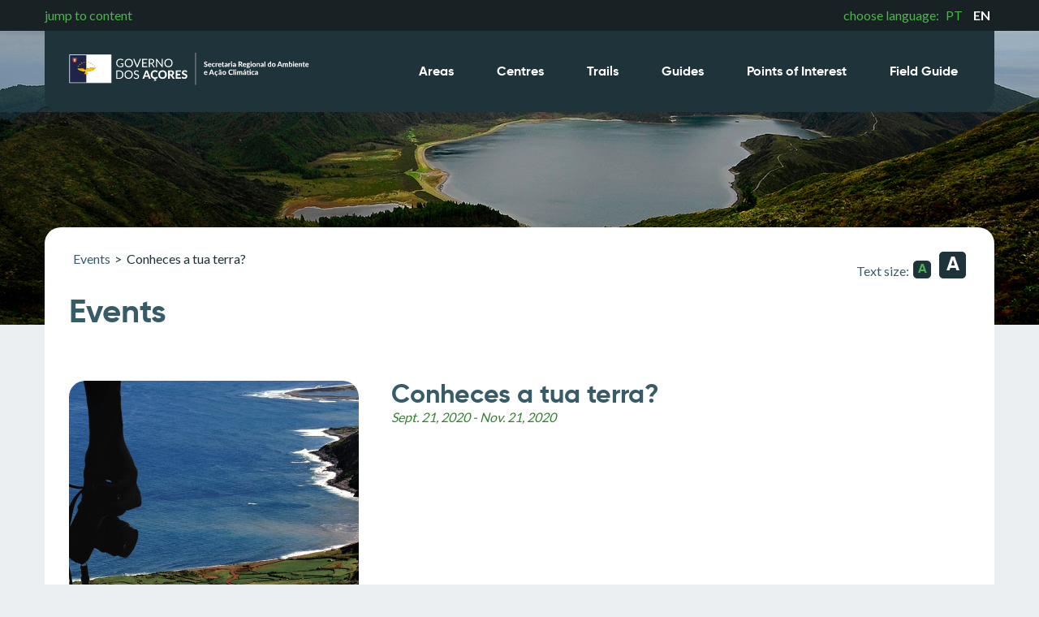

--- FILE ---
content_type: text/html; charset=utf-8
request_url: https://parquesnaturais.azores.gov.pt/en/eventos/18
body_size: 2680
content:





<!DOCTYPE html>
<html lang="pt">
<head>
    <meta charset="UTF-8">
    <meta name="viewport" content="width=device-width, initial-scale=1.0">
    <meta http-equiv="X-UA-Compatible" content="ie=edge">
    <title>Parques Naturais dos Açores</title>

    <link rel="stylesheet" href="/static/css/destyle.css">
    <link rel="stylesheet" href="/static/fonts/gilroy/stylesheet.css">
    <link href="https://fonts.googleapis.com/css?family=Lato:400,700&display=swap" rel="stylesheet">
    <link rel="stylesheet" href="/static/js/owl.carousel.min.css">
    <link rel="stylesheet" href="/static/css/style.css">

    <script src="https://ajax.googleapis.com/ajax/libs/jquery/3.4.1/jquery.min.js" type="6f77ed6c3ce66a6a368c48ce-text/javascript"></script>
    <script src="/static/js/owl.carousel.min.js" type="6f77ed6c3ce66a6a368c48ce-text/javascript"></script>
    <script src="/static/js/fslightbox.js" type="6f77ed6c3ce66a6a368c48ce-text/javascript"></script>
    <!-- Global site tag (gtag.js) - Google Analytics -->
    <script async src="https://www.googletagmanager.com/gtag/js?id=G-CLJXY9M4J2" type="6f77ed6c3ce66a6a368c48ce-text/javascript"></script>
    <script type="6f77ed6c3ce66a6a368c48ce-text/javascript">
      window.dataLayer = window.dataLayer || [];
      function gtag(){dataLayer.push(arguments);}
      gtag('js', new Date());

      gtag('config', 'G-CLJXY9M4J2');
    </script>
</head>
<body>

    <img src="/static/img/menu.svg" alt="menu" class="btn-menu">
    <img src="/static/img/sraac.svg" alt="logo" class="logo-top-mobile" style="max-width: 76%">
    <nav class="nav-principal">
        <div class="barra-topo">
            <div class="container">
                <a href="#conteudo" class="saltar-conteudo">jump to content</a>
                <div class="idioma">
                    choose language:
                    <a href="/pt">PT</a>
                    <a href="/en" class="selecionado">EN</a>
                </div>
            </div>
        </div>
        <div class="barra-menu">
            <img src="/static/img/close.svg" alt="fechar menu" class="close-btn">
            <div class="container">
                <a href="/en/" class="logo-home"><img src="/static/img/sraac.svg" alt="Parques Naturais dos Açores" class="logo" style="max-width: 300px;" ></a>
                <div class="links-principais">
                    <a href="/en/areasprotegidas">Areas</a>
                    <a href="/en/centros">Centres</a>
                    <a href="/en/trilhos">Trails</a>
                    <a href="/en/roteiros/">Guides</a>
                    <a href="/en/pois">Points of Interest</a>
                    <a href="/en/guia/">Field Guide</a>
                </div>
            </div>
        </div>
    </nav>
        <header class="top-site" style="background-image: url('/media/cache/07/28/0728945dc1cb33f9885957b2adde510b.jpg')">

</header>
    <div id="conteudo"></div>


    <main>
        <div class="container">
            <header class="header-conteudo">

                <div class="breadcrums">
    <nav aria-label="Breadcrumb" class="breadcrums">
        <ol>
            <li><a href="/en/eventos/">Events </a></li>
            <li>></li>
            
            <li>&nbsp Conheces a tua terra?</li>
            
        </ol>
    </nav>
</div>














                <div class="tamanho-texto">
    <p>Text size:</p>
    <button class="btn texto-normal accionado" aria-label="Default Size">A</button>
    <button class=" btn texto-aumentado" aria-label="Increase Size">A</button>
</div>


<script type="6f77ed6c3ce66a6a368c48ce-text/javascript">
    $(document).ready(function(){
       $('.btn.texto-aumentado').click(function(e){
           e.preventDefault();
           $(this).addClass('accionado');
           $('.btn.texto-normal').removeClass('accionado');
           $('p').css('font-size','2em');
       });

       $('.btn.texto-normal').click(function(e){
           e.preventDefault();
           $(this).addClass('accionado');
           $('.btn.texto-aumentado').removeClass('accionado');
           $('p').css('font-size','1em');
       });

    });


</script>
            </header>
            <section class="content-grid">
                <h1 class="titulo-principal">Events</h1>
                    <div class="conteudo-esquerda">

                        
                            <img src="/media/cache/a6/e5/a6e59de57c247118a865079294f02647.jpg" alt="Conheces a tua terra?" class="foto-item">
                        

                    </div>
                    <div class="conteudo-direita">
                        <h1>Conheces a tua terra?</h1>
                        
                            <h2 class="italic">Sept. 21, 2020  - Nov. 21, 2020 </h2>
                        
                        
                        </div>

                    </div>
            </section>
        </div>
    </main>



    
    <footer>
        <div class="container">
            <div class="grid-x3">
                <div class="menu-footer">
                    <h2>Menu</h2>
                    <nav class="menu-footer">
                        <a href="/en/parques">Nature Parks</a>
                        <a href="/en/guia/">Field Guide</a>
                        <a href="/en/roteiros/">Routes</a>
                        <a href="/en/noticias/">News</a>
                    </nav>
                    <div class="idioma-footer">
                        choose language:
                        <a href="#PT">PT</a>
                        <a href="#EN" class="selecionado">EN</a>
                    </div>
                </div>
                <div class="contactos links-uteis">
                    <h2>Contacts</h2>
                        <ul>
                            <li><a href="/en/contactos">View All</a></li>
                        </ul>

                </div>

                <div class="links-uteis">
                    <h2>Useful Links</h2>
                    <ul>

                        
                        <li><a href="https://portal.azores.gov.pt/web/gov" target="_blank">Regional Government of the Azores</a></li>
                        
                        <li><a href="https://portal.azores.gov.pt/web/sraac" target="_blank">Regional Secretariat for the Environment and Climate Action</a></li>
                        
                    </ul>
                </div>

                <div class="redes-sociais">
                    <h2>Visit our Social Media</h2>
                    <ul class="social">
                        
                            <li><a href="https://www.facebook.com/parquesnaturaisdosacores" target="_blank"><img src="/media/social_media_icons/None/facebook.svg" alt="rede-social" style="height: 35px; width: auto;"></a></li>
                        
                            <li><a href="https://www.instagram.com/parquesnaturaisdosacores/" target="_blank"><img src="/media/social_media_icons/None/insta.svg" alt="rede-social" style="height: 35px; width: auto;"></a></li>
                        
                            <li><a href="https://www.pinterest.pt/pnacores/" target="_blank"><img src="/media/social_media_icons/None/pinterest.svg" alt="rede-social" style="height: 35px; width: auto;"></a></li>
                        
                            <li><a href="https://issuu.com/parquesnaturaisacores" target="_blank"><img src="/media/social_media_icons/None/issuu.svg" alt="rede-social" style="height: 35px; width: auto;"></a></li>
                        
                            <li><a href="https://www.youtube.com/channel/UC6QGmugmUAgu4AaSY7VDm3A" target="_blank"><img src="/media/social_media_icons/None/youtube.svg" alt="rede-social" style="height: 35px; width: auto;"></a></li>
                        
                    </ul>
                </div>
                <div class="meo">
                    <img src="/static/img/meo.png" alt="meo 267808">
                </div>
                <div class="sos">
                    <a href="tel:+351800292800"><img src="/static/img/sosAmbiente.svg" alt="sos ambiente"></a>
                </div>

            </div>
        </div>
    </footer>
    <div class="direitos">
        <div class="container">
           <ul>
               
                    <li><a href="/en/informacao_lega/1"> Technical Info</li>
                   <li>|</li>
               
                    <li><a href="/en/informacao_lega/2"> Legal Terms</li>
                   <li>|</li>
               
                    <li><a href="/en/informacao_lega/4"> Complaint Book</li>
                   <li>|</li>
               
           </ul>
            <span>This website is WCAG 2.00 AA Compliant</span>
        </div>
    </div>

    <script type="6f77ed6c3ce66a6a368c48ce-text/javascript">
        $( document ).ready(function() {
          $(".btn-menu").click(function(){
            $(".nav-principal").css("left","0");
            $("body").addClass("no-scroll");
          });
          $(".close-btn").click(function(){
            $(".nav-principal").css("left","100%");
            $("body").removeClass("no-scroll");
          });
        });

        var owl = $(".owl-carousel");

        owl.owlCarousel({
            loop:true,
            dots: false,
            items:1
        });
        $(".next").click(function(){
            owl.trigger('next.owl.carousel');
        })
        $(".prev").click(function(){
            owl.trigger('prev.owl.carousel');
        });


    </script>

<script src="/cdn-cgi/scripts/7d0fa10a/cloudflare-static/rocket-loader.min.js" data-cf-settings="6f77ed6c3ce66a6a368c48ce-|49" defer></script><script defer src="https://static.cloudflareinsights.com/beacon.min.js/vcd15cbe7772f49c399c6a5babf22c1241717689176015" integrity="sha512-ZpsOmlRQV6y907TI0dKBHq9Md29nnaEIPlkf84rnaERnq6zvWvPUqr2ft8M1aS28oN72PdrCzSjY4U6VaAw1EQ==" data-cf-beacon='{"version":"2024.11.0","token":"4464c46330544cae8e8fa2ade95aef55","server_timing":{"name":{"cfCacheStatus":true,"cfEdge":true,"cfExtPri":true,"cfL4":true,"cfOrigin":true,"cfSpeedBrain":true},"location_startswith":null}}' crossorigin="anonymous"></script>
</body>
</html>

--- FILE ---
content_type: image/svg+xml
request_url: https://parquesnaturais.azores.gov.pt/media/social_media_icons/None/youtube.svg
body_size: -9
content:
<svg xmlns="http://www.w3.org/2000/svg" width="42.814" height="30.307" viewBox="0 0 42.814 30.307">
  <path id="Path_118" data-name="Path 118" d="M-365.216,1304.594H-396.9a5.584,5.584,0,0,0-5.567,5.567v19.174a5.585,5.585,0,0,0,5.567,5.567h31.681a5.584,5.584,0,0,0,5.567-5.567v-19.174a5.583,5.583,0,0,0-5.567-5.567m-20.76,20.565v-10.978l10.978,5.49Z" transform="translate(402.464 -1304.594)" fill="#fff"/>
</svg>


--- FILE ---
content_type: image/svg+xml
request_url: https://parquesnaturais.azores.gov.pt/media/social_media_icons/None/issuu.svg
body_size: 216
content:
<?xml version="1.0" encoding="utf-8"?>
<!-- Generator: Adobe Illustrator 24.2.0, SVG Export Plug-In . SVG Version: 6.00 Build 0)  -->
<svg version="1.1" id="Layer_1" xmlns="http://www.w3.org/2000/svg" xmlns:xlink="http://www.w3.org/1999/xlink" x="0px" y="0px"
	 viewBox="0 0 30.3 30.3" style="enable-background:new 0 0 30.3 30.3;" xml:space="preserve">
<style type="text/css">
	.st0{fill:#FFFFFF;}
</style>
<g>
	<path class="st0" d="M15.2,19c-2.2,0-3.9-1.8-3.9-3.9c0-2.2,1.8-3.9,3.9-3.9c2.2,0,3.9,1.8,3.9,3.9C19.1,17.3,17.4,19,15.2,19
		L15.2,19z M15.3,7.4c-4.3,0-7.7,3.4-7.8,7.6c0,4.3,3.4,7.7,7.6,7.8c4.3,0,7.7-3.4,7.8-7.6C23,10.9,19.6,7.4,15.3,7.4L15.3,7.4z"/>
	<path class="st0" d="M4.7,14.9C4.8,9.1,9.6,4.5,15.4,4.5c5.8,0.1,10.5,4.8,10.4,10.6c-0.1,5.8-4.8,10.5-10.6,10.4
		C9.4,25.5,4.7,20.7,4.7,14.9L4.7,14.9z M15.2,0H1.3C0.6,0,0,0.6,0,1.3v13.9c0,8.4,6.8,15.2,15.2,15.2s15.2-6.8,15.2-15.2
		S23.5,0,15.2,0L15.2,0z"/>
</g>
</svg>


--- FILE ---
content_type: image/svg+xml
request_url: https://parquesnaturais.azores.gov.pt/media/social_media_icons/None/facebook.svg
body_size: 18
content:
<svg xmlns="http://www.w3.org/2000/svg" width="30.307" height="30.307" viewBox="0 0 30.307 30.307">
  <path id="Path_124" data-name="Path 124" d="M-490.366,1304.594h-26.845a1.736,1.736,0,0,0-1.73,1.73v26.846a1.736,1.736,0,0,0,1.73,1.73h26.845a1.738,1.738,0,0,0,1.732-1.73v-26.846a1.738,1.738,0,0,0-1.732-1.73m-2.851,17h-4.164v11.141h-4.243v-11.141h-2.945v-4.012h2.945v-3.426c0-2.692,1.74-5.164,5.751-5.164a24.477,24.477,0,0,1,2.825.155l-.094,3.746s-1.224-.012-2.562-.012c-1.445,0-1.677.667-1.677,1.773v2.928h4.354Z" transform="translate(518.941 -1304.594)" fill="#fff"/>
</svg>


--- FILE ---
content_type: image/svg+xml
request_url: https://parquesnaturais.azores.gov.pt/media/social_media_icons/None/pinterest.svg
body_size: 244
content:
<?xml version="1.0" encoding="utf-8"?>
<!-- Generator: Adobe Illustrator 24.2.0, SVG Export Plug-In . SVG Version: 6.00 Build 0)  -->
<svg version="1.1" id="Layer_1" xmlns="http://www.w3.org/2000/svg" xmlns:xlink="http://www.w3.org/1999/xlink" x="0px" y="0px"
	 viewBox="0 0 30.3 30.3" style="enable-background:new 0 0 30.3 30.3;" xml:space="preserve">
<style type="text/css">
	.st0{fill:#FFFFFF;}
</style>
<path class="st0" d="M15.2,0.2C6.9,0.2,0.2,6.9,0.2,15.2c0,6.2,3.8,11.6,9.3,13.8c-0.6-4.9,1.1-8.6,2-12.5c-1.4-2.3,0.2-7,3.2-5.9
	c3.8,1.4-3.3,8.7,1.5,9.6c4.9,0.9,6.9-8.1,3.9-11.1C15.6,4.8,7.2,9,8.2,15.1C8.4,15.8,9.6,17,9.6,17s-0.1,0.7-0.4,2.1
	c-2.8-0.6-4-2.7-3.9-5.5c0.2-4.6,4.4-7.9,8.6-8.3c5.3-0.6,10.3,1.9,11,6.6c0.8,5.4-2.4,11.2-8.1,10.8c-1.5-0.1-2.2-0.8-3.4-1.5
	c-0.6,3.2-1.4,6.3-3.6,8c1.7,0.6,3.5,1,5.4,1c8.2,0,14.9-6.7,14.9-14.9C30.1,6.9,23.4,0.2,15.2,0.2z"/>
</svg>


--- FILE ---
content_type: image/svg+xml
request_url: https://parquesnaturais.azores.gov.pt/static/img/menu.svg
body_size: 52
content:
<svg xmlns="http://www.w3.org/2000/svg" width="31.996" height="31.996" viewBox="0 0 31.996 31.996">
  <g id="menu" transform="translate(3 6)">
    <g id="Icons" transform="translate(-3 -6)">
      <g id="Outlined">
        <g id="Navigation">
          <g id="Outlined-_-Navigation-_-menu" data-name="Outlined-/-Navigation-/-menu">
            <path id="Path" d="M0,0H32V32H0Z" fill="none" fill-rule="evenodd"/>
            <path id="_-Icon-Color" data-name="🔹-Icon-Color" d="M3,22H27V19.332H3Zm0-6.666H27V12.666H3ZM3,6V8.666H27V6Z" transform="translate(1 1.999)" fill="#fff" fill-rule="evenodd"/>
          </g>
        </g>
      </g>
    </g>
  </g>
</svg>
